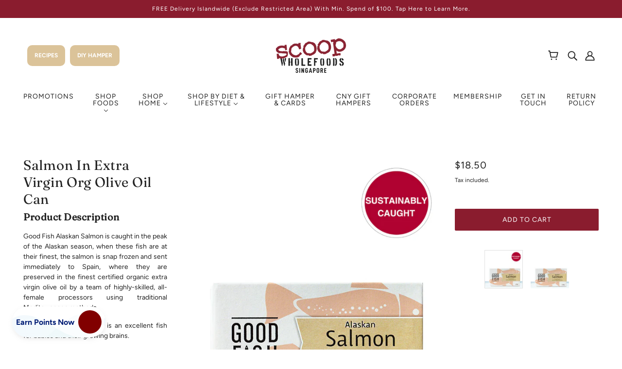

--- FILE ---
content_type: text/javascript
request_url: https://cdn.shopify.com/extensions/3785da84-4e31-4c0a-aedc-893dbea32101/advocado-loyalty-7/assets/advo-widget.js
body_size: 1884
content:
// staging
// const shopifyWidgetUrl = `https://widget.advo.to`;
// prod
const shopifyWidgetUrl = `https://widget.advocadoapp.com`;

class Advo {
  initialize() {
    let _advoInitElement = jQuery("#advo-init-data").length
      ? jQuery("#advo-init-data")
      : jQuery("#advo-init").length
      ? jQuery("#advo-init")
      : jQuery(".advo-init");

    let initData = {
      shop: _advoInitElement.data("shop-domain"),
      customer_id: _advoInitElement.data("customer-id"),
      customer_auth_digest: _advoInitElement.data("customer-auth-digest"),
      type: "init",
    };

    var $iframeWindow = document.getElementById("advoFillable");
    $iframeWindow.contentWindow.postMessage(
      JSON.stringify(initData),
      shopifyWidgetUrl
    );
  }

  async drawWidgetContainer() {
    console.log("draw");

    let container = `<style>
            .advo-align-items-center {
                align-items: center !important;
            }

            .advo-flex-truncate {
                min-width: 0;
                flex: 1;
            }

            .advo-d-flex {
                display: flex !important;
            }

            .advo-ml-2, .advo-mx-2 {
                margin-left: 8px !important;
            }

            .advo-text-truncate {
                overflow: hidden;
                text-overflow: ellipsis;
                white-space: nowrap;

            }

            /* START ADVO STYLING */

            .advo-container {
                position: fixed;
                width: 0;
                height: 0;
                bottom: 0;
                right: 0;
                z-index: 9999999999;
            }

            .advo-main-frame {
                height: calc(100% - 120px);
                bottom: calc(100px);
                right: 25px;
                border-radius: 8px;
            }

            .advo-panel-frame {
                margin-right: 8px;
                background-color: white;
                position: fixed;
                border: 0;
                outline: 0;
                overflow: hidden;
                z-index: 1;
                box-shadow: 0 0 80px 0 rgba(0, 0, 0, .12);
                -webkit-animation: advoFadeSlideUp .2s ease-in !important;
                animation: advoFadeSlideUp .2s ease-in !important;
            }

            .advo-main-content-wrapper {
                position: absolute;
                width: 100%;
                height: 100%;
                border: 0;
                outline: 0;
                top: 0;
                right: 0;
                bottom: 0;
                left: 0;
            }

            .advo-content-body {
                margin: 0;
                height: 100%;
                max-width: 100vw;
                /*background-color: #fff;*/
                overflow: hidden;
                transform: translateZ(0);
            }

            .advo-content {
                height: 100%;
            }

            .advo-btn-open-widget a:empty, .advo-btn-open-widget article:empty, .advo-btn-open-widget div:empty, .advo-btn-open-widget dl:empty, .advo-btn-open-widget h1:empty, .advo-btn-open-widget h2:empty, .advo-btn-open-widget h3:empty, .advo-btn-open-widget h4:empty, .advo-btn-open-widget h5:empty, .advo-btn-open-widget h6:empty, .advo-btn-open-widget p:empty, .advo-btn-open-widget section:empty, .advo-btn-open-widget ul:empty {
               	display: inherit !important;
            }

            div#advo-btn-widget.advo-active .advo-btn-open-widget {
                background: linear-gradient(225deg, #00CC82 -17.97%, #0068F5 90.45%);
                display: block !important;
            }

            div#advo-btn-widget.advo-active > span {
                display: none !important;
            }

            div#advo-btn-widget.advo-active {
                box-shadow: none;
                border-radius: 0;
                background: transparent;
                width: 64px !important;
            }

            #advo-btn-widget {
                height: 64px;
                text-align: center;
                cursor: pointer;
                float: right;
                position: fixed;
                bottom: 25px;
                right: 25px;
                z-index: 2147483647;
                display: flex;
                justify-content: center;
                align-items: center;
                background: #FFFFFF;
                box-shadow: 0px 4px 8px rgba(191, 191, 191, 0.25);
                border-radius: 100px;
                padding: 0 8px;
                background-image: url(https://widget.advo.to/assets/images/waves.svg);
                background-position: -8px 0;
                opacity: 0;
            }

            #advo-btn-widget > span {
                font-weight: 700;
                color: #001D75;
                font-size: 16px;
                padding-right: 8px;
            }

            .advo-btn-open-widget {
                background-color: transparent;
                width: 48px;
                height: 48px;
                border-radius: 25px;
                position: relative;
            }

            .advo-close{
                background: url(https://widget.advo.to/assets/images/close.svg);
                background-repeat: no-repeat;
                background-position: center center;
                opacity: 0;
                -webkit-transform: rotate(-30deg);
                transform: rotate(-30deg);
                position: absolute;
                top: 0;
                bottom: 0;
                width: 100%;
                transition: opacity .08s linear,-webkit-transform .16s linear;
                transition: transform .16s linear,opacity .08s linear;
                transition: transform .16s linear,opacity .08s linear,-webkit-transform .16s linear;
            }

            .advo-icon{
                background-position: center center;
                background-size: auto 100%;
                background-repeat: no-repeat;
                background-size: cover;
                border-radius: 100%;
                opacity: 1;
                -webkit-transform: rotate(0deg) scale(1);
                transform: rotate(0deg) scale(1);
                position: absolute;
                height: 48px;
                width: 48px;
                transition: opacity .08s linear,-webkit-transform .16s linear;
                transition: transform .16s linear,opacity .08s linear;
                transition: transform .16s linear,opacity .08s linear,-webkit-transform .16s linear;
            }

            #advo-btn-widget.advo-active div.advo-icon {
                opacity: 0;
                -webkit-transform: rotate(30deg) scale(0);
                transform: rotate(30deg) scale(0);
            }

            #advo-btn-widget.advo-active div.advo-close {
                opacity: 1;
                -webkit-transform: rotate(0deg);
                transform: rotate(0deg);
            }
            </style>

            <style>
                @media  screen and (max-width: 420px) {
                    .advo-main-frame{
                        left: 0 !important;
                        right: 0 !important;
                        top: 0 !important;
                        bottom: 0 !important;
                        max-height: unset !important;
                        width: 100% !important;
                        height: 100% !important;
                        z-index: 2147483647 !important;
                    }
                    #advo-btn-widget{
                        z-index: 2147483646 !important;
                    }
                    .advo-main-frame{
                        border-radius: 0 !important;
                    }
                }
            </style>
            <div class="advo-container" style="display: none">
                <div class="advo-main-frame advo-panel-frame">
                    <div class="advo-main-content-wrapper">
                        <div class="advo-content-body">
                            <div class="advo-content">
                                <iframe src="${shopifyWidgetUrl}/?ts=1660058002225" width="100%" height="100%" class="advo-main-panel-container ui-page-theme-a" id="advoFillable" style="border: none">
                                </iframe>
                            </div>
                        </div>
                    </div>
                </div>
            </div>

            <div id="advo-btn-widget" data-loaded="false">
                <span class="advo-widget-custom-text"></span>
                <div class="advo-btn-open-widget">
                    <div class="advo-icon"></div>
                    <div class="advo-close"></div>
                </div>
            </div>
        `;

    if (jQuery("#previewWidgetContainer").length > 0) {
      jQuery("#previewWidgetContainer").append(container);
    } else {
      jQuery("body").append(container);
    }
  }

  getLoaded(handler) {
    if (window.jQuery) handler();
    else
      window.setTimeout(() => {
        this.getLoaded(handler);
      }, 20);
  }

  containerEventBinding() {
    // Toggle Button
    jQuery(document).on("click", "#advo-btn-widget", function () {
      jQuery(this).toggleClass("advo-active");

      if (jQuery(this).hasClass("advo-active")) {
        if (jQuery(this).data("loaded") == false) {
          advo.initialize();
          jQuery(this).data("loaded", true);
        }
        jQuery(".advo-container").show();
      } else {
        jQuery(".advo-container").hide();
      }
    });
  }
}

let advo = new Advo();

var intervalAdvoJQuery = setInterval(function () {
  if (document.getElementsByTagName("body").length > 0) {
    clearInterval(intervalAdvoJQuery);
    if (!window.jQuery) {
      const script = document.createElement("script");
      script.src = "https://code.jquery.com/jquery-1.11.3.min.js";
      document.getElementsByTagName("head")[0].appendChild(script);
    }
  } else {
    return;
  }
}, 100);

advo.getLoaded(async () => {
  if (
    window.location.href.indexOf("checkouts") < 0 &&
    window.location.href.indexOf("thank_you") < 0 &&
    window.location.href.indexOf("login") < 0 &&
    window.location.href.indexOf("register") < 0
  ) {
    const _advoInitElement = jQuery("#advo-init-data").length
      ? jQuery("#advo-init-data")
      : jQuery("#advo-init").length
      ? jQuery("#advo-init")
      : jQuery(".advo-init");
    const shop = _advoInitElement.data("shop-domain");

    advo.drawWidgetContainer();
    advo.containerEventBinding();

    jQuery("#advoFillable").on("load", function () {
      let _advoInitElement = jQuery("#advo-init-data").length
        ? jQuery("#advo-init-data")
        : jQuery("#advo-init").length
        ? jQuery("#advo-init")
        : jQuery(".advo-init");
      var $iframeWindow = document.getElementById("advoFillable");
      var data = {
        shop: _advoInitElement.data("shop-domain"),
        type: "initWidget",
      };

      console.log("init widget");
      console.log(shopifyWidgetUrl);
      $iframeWindow.contentWindow.postMessage(
        JSON.stringify(data),
        shopifyWidgetUrl
      );
    });

    const initWidget = setInterval(function () {
      var $iframeWindow = document.getElementById("advoFillable");

      if ($iframeWindow) {
        clearInterval(initWidget);

        $iframeWindow.contentWindow.location.href = $iframeWindow.src;
      } else {
        return;
      }
    }, 100);

    window.addEventListener(
      "message",
      (e) => {
        if (e.origin === shopifyWidgetUrl) {
          const data = JSON.parse(e.data);

          switch (data.type) {
            case "redirect": {
              window.location.href = window.location.origin + data.url;
              jQuery(".advo-container").hide();
              break;
            }
            case "updateSize": {
              jQuery(".advo-panel-frame").css("height", data.height);
              jQuery(".advo-panel-frame").css("width", data.width);
              break;
            }
            case "closeWidget": {
              jQuery("#advo-btn-widget").toggleClass("advo-active");
              jQuery(".advo-container").hide();
              break;
            }
            case "loadTheme": {
              console.log("load theme");
              console.log(data);

              if (data.theme.widgetPlacement) {
                if (data.theme.widgetPlacement === "left") {
                  jQuery(".advo-panel-frame").css("left", "25px");
                  jQuery(".advo-panel-frame").css("right", "unset");

                  jQuery("#advo-btn-widget").css("left", "25px");
                  jQuery("#advo-btn-widget").css("right", "unset");
                } else {
                  jQuery(".advo-panel-frame").css("right", "25px");
                  jQuery(".advo-panel-frame").css("left", "unset");

                  jQuery("#advo-btn-widget").css("right", "25px");
                  jQuery("#advo-btn-widget").css("left", "unset");
                }
              }

              if (data.theme.launcherText) {
                jQuery(".advo-widget-custom-text").html(
                  data.theme.launcherText
                );
              } else {
                jQuery(".advo-widget-custom-text").html("My Rewards");
              }

              if (data.theme.widgetSetting) {
                if (data.theme.widgetSetting === "text_only") {
                  jQuery(".advo-btn-open-widget").hide();
                  jQuery(".advo-widget-custom-text").show();
                } else if (data.theme.widgetSetting === "icon_only") {
                  jQuery(".advo-btn-open-widget").show();
                  jQuery(".advo-widget-custom-text").hide();
                } else {
                  jQuery(".advo-btn-open-widget").show();
                  jQuery(".advo-widget-custom-text").show();
                }
              } else {
                jQuery(".advo-btn-open-widget").show();
                jQuery(".advo-widget-custom-text").show();
              }

              if (data.theme.widgetIcon) {
                jQuery(".advo-icon").css(
                  "background-image",
                  "url(" + data.theme.widgetIcon + ")"
                );
              } else {
                jQuery(".advo-icon").css(
                  "background-image",
                  "url(https://widget.advo.to/assets/images/icon.svg)"
                );
              }

              if (data.theme.accentColor) {
                jQuery(".advo-btn-open-widget").css(
                  "background",
                  "#" + data.theme.accentColor
                );
              }

              jQuery("#advo-btn-widget").css("opacity", 1);
            }
          }
        } else {
          return;
        }
      },
      false
    );
  }
});

customElements.define("advocado-loyalty", Advo);


--- FILE ---
content_type: text/javascript; charset=utf-8
request_url: https://scoopwholefoodsshop.com/products/white-cotton-makeup-pad.js
body_size: 362
content:
{"id":7594255352008,"title":"White Cotton Makeup Pad","handle":"white-cotton-makeup-pad","description":"\u003ch3\u003eProduct Description\u003cbr\u003e\n\u003c\/h3\u003e\n\u003cp\u003eWhite Cotton Make Up Pad\u003c\/p\u003e","published_at":"2023-08-20T15:03:50+08:00","created_at":"2023-08-20T15:03:51+08:00","vendor":"Scoop Wholefoods","type":"Beauty And Bath","tags":["Beauty And Bath","Makeup","Skincare","view all"],"price":125,"price_min":125,"price_max":125,"available":true,"price_varies":false,"compare_at_price":125,"compare_at_price_min":125,"compare_at_price_max":125,"compare_at_price_varies":false,"variants":[{"id":42865250926792,"title":"Default Title","option1":"Default Title","option2":null,"option3":null,"sku":"S12286","requires_shipping":true,"taxable":true,"featured_image":null,"available":true,"name":"White Cotton Makeup Pad","public_title":null,"options":["Default Title"],"price":125,"weight":250,"compare_at_price":125,"inventory_management":"shopify","barcode":null,"requires_selling_plan":false,"selling_plan_allocations":[]}],"images":["\/\/cdn.shopify.com\/s\/files\/1\/0574\/6340\/6792\/files\/White_Cotton_Makeup_Pad.png?v=1764121068","\/\/cdn.shopify.com\/s\/files\/1\/0574\/6340\/6792\/products\/S12286-white-cotton.jpg?v=1764121068"],"featured_image":"\/\/cdn.shopify.com\/s\/files\/1\/0574\/6340\/6792\/files\/White_Cotton_Makeup_Pad.png?v=1764121068","options":[{"name":"Title","position":1,"values":["Default Title"]}],"url":"\/products\/white-cotton-makeup-pad","media":[{"alt":null,"id":30397414113480,"position":1,"preview_image":{"aspect_ratio":1.0,"height":1080,"width":1080,"src":"https:\/\/cdn.shopify.com\/s\/files\/1\/0574\/6340\/6792\/files\/White_Cotton_Makeup_Pad.png?v=1764121068"},"aspect_ratio":1.0,"height":1080,"media_type":"image","src":"https:\/\/cdn.shopify.com\/s\/files\/1\/0574\/6340\/6792\/files\/White_Cotton_Makeup_Pad.png?v=1764121068","width":1080},{"alt":null,"id":26730153246920,"position":2,"preview_image":{"aspect_ratio":1.0,"height":1000,"width":1000,"src":"https:\/\/cdn.shopify.com\/s\/files\/1\/0574\/6340\/6792\/products\/S12286-white-cotton.jpg?v=1764121068"},"aspect_ratio":1.0,"height":1000,"media_type":"image","src":"https:\/\/cdn.shopify.com\/s\/files\/1\/0574\/6340\/6792\/products\/S12286-white-cotton.jpg?v=1764121068","width":1000}],"requires_selling_plan":false,"selling_plan_groups":[]}

--- FILE ---
content_type: application/x-javascript
request_url: https://app.cart-bot.net/public/status/shop/scoop-singapore.myshopify.com.js?1769203929
body_size: -322
content:
var giftbee_settings_updated='1768802299c';

--- FILE ---
content_type: text/javascript; charset=utf-8
request_url: https://scoopwholefoodsshop.com/products/salmon-in-extra-virgin-org-olive-oil-can.js
body_size: 912
content:
{"id":7520670744776,"title":"Salmon In Extra Virgin Org Olive Oil Can","handle":"salmon-in-extra-virgin-org-olive-oil-can","description":"\u003ch3\u003e\u003cstrong\u003eProduct Description\u003c\/strong\u003e\u003c\/h3\u003e\n\u003cp\u003e\u003cspan data-mce-fragment=\"1\"\u003eGood Fish Alaskan Salmon is caught in the peak of the Alaskan season, when these fish are at their finest, the salmon is snap frozen and sent immediately to Spain, where they are preserved in the finest certified organic extra virgin olive oil by a team of highly-skilled, all-female processors using traditional Mediterranean methods. \u003c\/span\u003e\u003c\/p\u003e\n\u003cp\u003e\u003cspan data-mce-fragment=\"1\"\u003eRich in Omega-3, Salmon is an excellent fish for babies and their growing brains.\u003c\/span\u003e\u003c\/p\u003e\n\u003ch3\u003eIngredients\u003c\/h3\u003e\n\u003cp\u003e\u003cspan\u003eAtlantic Salmon, Organic Extra Virgin Olive Oil 35%, Salt. Contains Finned Fish.\u003c\/span\u003e\u003c\/p\u003e\n\u003ch3\u003e\u003cspan data-mce-fragment=\"1\"\u003eUses:\u003c\/span\u003e\u003c\/h3\u003e\n\u003cul data-rte-list=\"default\"\u003e\n\u003cli\u003e\u003cspan data-mce-fragment=\"1\"\u003eStraight from the can\u003cbr\u003e\u003c\/span\u003e\u003c\/li\u003e\n\u003cli\u003e\u003cspan data-mce-fragment=\"1\"\u003eFlaked into puree\u003c\/span\u003e\u003c\/li\u003e\n\u003cli\u003e\u003cspan data-mce-fragment=\"1\"\u003eStirred into pasta\u003c\/span\u003e\u003c\/li\u003e\n\u003cli\u003eIn fishcakes\u003c\/li\u003e\n\u003c\/ul\u003e\n\u003ch3\u003eProduct Summary:\u003c\/h3\u003e\n\u003cul data-rte-list=\"default\"\u003e\n\u003cli\u003e\n\u003cp\u003eMSC certified (in train)\u003c\/p\u003e\n\u003c\/li\u003e\n\u003cli\u003e\n\u003cp\u003eWild caught\u003c\/p\u003e\n\u003c\/li\u003e\n\u003cli\u003e\n\u003cp\u003eCaught in sustainable fisheries (FAO Area 67)\u003c\/p\u003e\n\u003c\/li\u003e\n\u003cli\u003e\n\u003cp\u003eCaught by hook and line (no drift netting)\u003c\/p\u003e\n\u003c\/li\u003e\n\u003cli\u003e\n\u003cp\u003e100 percent Alaskan pink salmon\u003c\/p\u003e\n\u003c\/li\u003e\n\u003cli\u003e\n\u003cp\u003e100 percent dolphin safe\u003c\/p\u003e\n\u003c\/li\u003e\n\u003cli\u003e\n\u003cp\u003eHand processed\u003c\/p\u003e\n\u003c\/li\u003e\n\u003cli\u003e\n\u003cp\u003eBPA free\u003c\/p\u003e\n\u003c\/li\u003e\n\u003cli\u003e\n\u003cp\u003eCertified organic (olive oil)\u003c\/p\u003e\n\u003c\/li\u003e\n\u003cli\u003e\n\u003cp\u003eChemical free\u003c\/p\u003e\n\u003c\/li\u003e\n\u003cli\u003e\n\u003cp\u003eAdditive free\u003c\/p\u003e\n\u003c\/li\u003e\n\u003cli\u003e\n\u003cp\u003eFair trade (workers responsibly paid)\u003c\/p\u003e\n\u003c\/li\u003e\n\u003cli\u003e\n\u003cp\u003eNutrient rich\u003c\/p\u003e\n\u003c\/li\u003e\n\u003c\/ul\u003e","published_at":"2024-11-27T03:07:21+08:00","created_at":"2023-03-09T16:28:26+08:00","vendor":"Scoop Wholefoods","type":"Canned Food","tags":["Asian Cooking","Canned Food","Good Fish","Organic","view all"],"price":1850,"price_min":1850,"price_max":1850,"available":true,"price_varies":false,"compare_at_price":1850,"compare_at_price_min":1850,"compare_at_price_max":1850,"compare_at_price_varies":false,"variants":[{"id":42584278073544,"title":"Default Title","option1":"Default Title","option2":null,"option3":null,"sku":"S10356","requires_shipping":true,"taxable":true,"featured_image":null,"available":true,"name":"Salmon In Extra Virgin Org Olive Oil Can","public_title":null,"options":["Default Title"],"price":1850,"weight":400,"compare_at_price":1850,"inventory_management":"shopify","barcode":null,"requires_selling_plan":false,"selling_plan_allocations":[]}],"images":["\/\/cdn.shopify.com\/s\/files\/1\/0574\/6340\/6792\/files\/49_056151a6-0223-47de-84f3-15de59474778.png?v=1754929040","\/\/cdn.shopify.com\/s\/files\/1\/0574\/6340\/6792\/files\/rrr.png?v=1754929040"],"featured_image":"\/\/cdn.shopify.com\/s\/files\/1\/0574\/6340\/6792\/files\/49_056151a6-0223-47de-84f3-15de59474778.png?v=1754929040","options":[{"name":"Title","position":1,"values":["Default Title"]}],"url":"\/products\/salmon-in-extra-virgin-org-olive-oil-can","media":[{"alt":"Salmon In Extra Virgin Org Olive Oil Can Canned Food","id":27559980040392,"position":1,"preview_image":{"aspect_ratio":1.0,"height":1080,"width":1080,"src":"https:\/\/cdn.shopify.com\/s\/files\/1\/0574\/6340\/6792\/files\/49_056151a6-0223-47de-84f3-15de59474778.png?v=1754929040"},"aspect_ratio":1.0,"height":1080,"media_type":"image","src":"https:\/\/cdn.shopify.com\/s\/files\/1\/0574\/6340\/6792\/files\/49_056151a6-0223-47de-84f3-15de59474778.png?v=1754929040","width":1080},{"alt":"Salmon In Extra Virgin Org Olive Oil Can Canned Food","id":26929715937480,"position":2,"preview_image":{"aspect_ratio":1.0,"height":1080,"width":1080,"src":"https:\/\/cdn.shopify.com\/s\/files\/1\/0574\/6340\/6792\/files\/rrr.png?v=1754929040"},"aspect_ratio":1.0,"height":1080,"media_type":"image","src":"https:\/\/cdn.shopify.com\/s\/files\/1\/0574\/6340\/6792\/files\/rrr.png?v=1754929040","width":1080}],"requires_selling_plan":false,"selling_plan_groups":[]}

--- FILE ---
content_type: text/javascript; charset=utf-8
request_url: https://scoopwholefoodsshop.com/products/humble-toothbrush-medium-5s-pack.js
body_size: 808
content:
{"id":7686703284424,"title":"(Buy 2 @ $9.50) Two Set Humble Toothbrush 5PC Family Pack","handle":"humble-toothbrush-medium-5s-pack","description":"\u003ch3\u003e\u003cstrong\u003eProduct Description\u003c\/strong\u003e\u003c\/h3\u003e\n\u003ch4\u003ethe original that took the world by storm, now in a pack of 5.\u003cbr\u003e\n\u003c\/h4\u003e\n\u003cp\u003e\u003cspan data-mce-fragment=\"1\"\u003eCleans just as well as a \u003c\/span\u003e\u003cspan data-mce-fragment=\"1\"\u003eplastic toothbrush but with a handle made from 100% biodegradable bamboo, and a natural wax cover to meet the highest hygienic standards. Equipped with BPA-free nylon bristles with 65% plant-based materials from caster beans.\u003c\/span\u003e\u003cbr data-mce-fragment=\"1\"\u003e\u003cbr data-mce-fragment=\"1\"\u003e\u003cspan data-mce-fragment=\"1\"\u003e✔️ BPA-free bristles\u003c\/span\u003e\u003cbr data-mce-fragment=\"1\"\u003e\u003cspan data-mce-fragment=\"1\"\u003e✔️ Biodegradable handle\u003c\/span\u003e\u003cbr data-mce-fragment=\"1\"\u003e\u003cspan data-mce-fragment=\"1\"\u003e✔️ Recyclable packaging\u003c\/span\u003e\u003cbr data-mce-fragment=\"1\"\u003e\u003cspan data-mce-fragment=\"1\"\u003e✔️ Dentist-approved \u003c\/span\u003e\u003c\/p\u003e\n\u003cp\u003e\u003cbr\u003e\u003cbr\u003e\u003c\/p\u003e","published_at":"2025-01-09T16:14:52+08:00","created_at":"2024-01-11T15:00:46+08:00","vendor":"Scoop Wholefoods","type":"Kitchen And Dining","tags":["Promotions"],"price":950,"price_min":950,"price_max":950,"available":true,"price_varies":false,"compare_at_price":3900,"compare_at_price_min":3900,"compare_at_price_max":3900,"compare_at_price_varies":false,"variants":[{"id":44343850238152,"title":"Soft Bristle","option1":"Soft Bristle","option2":null,"option3":null,"sku":"S15092","requires_shipping":true,"taxable":true,"featured_image":{"id":34862323466440,"product_id":7686703284424,"position":3,"created_at":"2024-01-11T15:00:11+08:00","updated_at":"2025-01-09T16:13:18+08:00","alt":"(Buy 2 @ $9.50) Two Set Humble Toothbrush 5PC Family Pack Kitchen And Dining","width":694,"height":694,"src":"https:\/\/cdn.shopify.com\/s\/files\/1\/0574\/6340\/6792\/files\/S15902.png?v=1736410398","variant_ids":[44343850238152]},"available":true,"name":"(Buy 2 @ $9.50) Two Set Humble Toothbrush 5PC Family Pack - Soft Bristle","public_title":"Soft Bristle","options":["Soft Bristle"],"price":950,"weight":10,"compare_at_price":3900,"inventory_management":"shopify","barcode":"","featured_media":{"alt":"(Buy 2 @ $9.50) Two Set Humble Toothbrush 5PC Family Pack Kitchen And Dining","id":27208576336072,"position":3,"preview_image":{"aspect_ratio":1.0,"height":694,"width":694,"src":"https:\/\/cdn.shopify.com\/s\/files\/1\/0574\/6340\/6792\/files\/S15902.png?v=1736410398"}},"requires_selling_plan":false,"selling_plan_allocations":[]},{"id":44343850270920,"title":"Medium Bristle","option1":"Medium Bristle","option2":null,"option3":null,"sku":"S15093","requires_shipping":true,"taxable":true,"featured_image":{"id":34862334673096,"product_id":7686703284424,"position":2,"created_at":"2024-01-11T15:02:57+08:00","updated_at":"2025-01-09T16:13:18+08:00","alt":"(Buy 2 @ $9.50) Two Set Humble Toothbrush 5PC Family Pack Kitchen And Dining","width":714,"height":714,"src":"https:\/\/cdn.shopify.com\/s\/files\/1\/0574\/6340\/6792\/files\/S15903.png?v=1736410398","variant_ids":[44343850270920]},"available":true,"name":"(Buy 2 @ $9.50) Two Set Humble Toothbrush 5PC Family Pack - Medium Bristle","public_title":"Medium Bristle","options":["Medium Bristle"],"price":950,"weight":10,"compare_at_price":3900,"inventory_management":"shopify","barcode":"","featured_media":{"alt":"(Buy 2 @ $9.50) Two Set Humble Toothbrush 5PC Family Pack Kitchen And Dining","id":27208587641032,"position":2,"preview_image":{"aspect_ratio":1.0,"height":714,"width":714,"src":"https:\/\/cdn.shopify.com\/s\/files\/1\/0574\/6340\/6792\/files\/S15903.png?v=1736410398"}},"requires_selling_plan":false,"selling_plan_allocations":[]}],"images":["\/\/cdn.shopify.com\/s\/files\/1\/0574\/6340\/6792\/files\/HUMBLE_1.png?v=1736410398","\/\/cdn.shopify.com\/s\/files\/1\/0574\/6340\/6792\/files\/S15903.png?v=1736410398","\/\/cdn.shopify.com\/s\/files\/1\/0574\/6340\/6792\/files\/S15902.png?v=1736410398","\/\/cdn.shopify.com\/s\/files\/1\/0574\/6340\/6792\/files\/71bbNA-ONXL._AC_SL1500.jpg?v=1736410398","\/\/cdn.shopify.com\/s\/files\/1\/0574\/6340\/6792\/files\/71MFwxXkRkL._AC_SL1500.jpg?v=1736410398","\/\/cdn.shopify.com\/s\/files\/1\/0574\/6340\/6792\/files\/61ULnT0Pd0L._AC_SL1500.jpg?v=1736410398","\/\/cdn.shopify.com\/s\/files\/1\/0574\/6340\/6792\/files\/71RvmG42f8L._AC_SL1500.jpg?v=1736410398","\/\/cdn.shopify.com\/s\/files\/1\/0574\/6340\/6792\/files\/S15903-1.png?v=1736410398"],"featured_image":"\/\/cdn.shopify.com\/s\/files\/1\/0574\/6340\/6792\/files\/HUMBLE_1.png?v=1736410398","options":[{"name":"Variant","position":1,"values":["Soft Bristle","Medium Bristle"]}],"url":"\/products\/humble-toothbrush-medium-5s-pack","media":[{"alt":"(Buy 2 @ $9.50) Two Set Humble Toothbrush 5PC Family Pack Kitchen And Dining","id":29130553852104,"position":1,"preview_image":{"aspect_ratio":1.0,"height":2463,"width":2463,"src":"https:\/\/cdn.shopify.com\/s\/files\/1\/0574\/6340\/6792\/files\/HUMBLE_1.png?v=1736410398"},"aspect_ratio":1.0,"height":2463,"media_type":"image","src":"https:\/\/cdn.shopify.com\/s\/files\/1\/0574\/6340\/6792\/files\/HUMBLE_1.png?v=1736410398","width":2463},{"alt":"(Buy 2 @ $9.50) Two Set Humble Toothbrush 5PC Family Pack Kitchen And Dining","id":27208587641032,"position":2,"preview_image":{"aspect_ratio":1.0,"height":714,"width":714,"src":"https:\/\/cdn.shopify.com\/s\/files\/1\/0574\/6340\/6792\/files\/S15903.png?v=1736410398"},"aspect_ratio":1.0,"height":714,"media_type":"image","src":"https:\/\/cdn.shopify.com\/s\/files\/1\/0574\/6340\/6792\/files\/S15903.png?v=1736410398","width":714},{"alt":"(Buy 2 @ $9.50) Two Set Humble Toothbrush 5PC Family Pack Kitchen And Dining","id":27208576336072,"position":3,"preview_image":{"aspect_ratio":1.0,"height":694,"width":694,"src":"https:\/\/cdn.shopify.com\/s\/files\/1\/0574\/6340\/6792\/files\/S15902.png?v=1736410398"},"aspect_ratio":1.0,"height":694,"media_type":"image","src":"https:\/\/cdn.shopify.com\/s\/files\/1\/0574\/6340\/6792\/files\/S15902.png?v=1736410398","width":694},{"alt":"(Buy 2 @ $9.50) Two Set Humble Toothbrush 5PC Family Pack Kitchen And Dining","id":28301191643336,"position":4,"preview_image":{"aspect_ratio":1.0,"height":1500,"width":1500,"src":"https:\/\/cdn.shopify.com\/s\/files\/1\/0574\/6340\/6792\/files\/71bbNA-ONXL._AC_SL1500.jpg?v=1736410398"},"aspect_ratio":1.0,"height":1500,"media_type":"image","src":"https:\/\/cdn.shopify.com\/s\/files\/1\/0574\/6340\/6792\/files\/71bbNA-ONXL._AC_SL1500.jpg?v=1736410398","width":1500},{"alt":"(Buy 2 @ $9.50) Two Set Humble Toothbrush 5PC Family Pack Kitchen And Dining","id":28301191577800,"position":5,"preview_image":{"aspect_ratio":1.0,"height":1500,"width":1500,"src":"https:\/\/cdn.shopify.com\/s\/files\/1\/0574\/6340\/6792\/files\/71MFwxXkRkL._AC_SL1500.jpg?v=1736410398"},"aspect_ratio":1.0,"height":1500,"media_type":"image","src":"https:\/\/cdn.shopify.com\/s\/files\/1\/0574\/6340\/6792\/files\/71MFwxXkRkL._AC_SL1500.jpg?v=1736410398","width":1500},{"alt":"(Buy 2 @ $9.50) Two Set Humble Toothbrush 5PC Family Pack Kitchen And Dining","id":28301191545032,"position":6,"preview_image":{"aspect_ratio":1.0,"height":1500,"width":1500,"src":"https:\/\/cdn.shopify.com\/s\/files\/1\/0574\/6340\/6792\/files\/61ULnT0Pd0L._AC_SL1500.jpg?v=1736410398"},"aspect_ratio":1.0,"height":1500,"media_type":"image","src":"https:\/\/cdn.shopify.com\/s\/files\/1\/0574\/6340\/6792\/files\/61ULnT0Pd0L._AC_SL1500.jpg?v=1736410398","width":1500},{"alt":"(Buy 2 @ $9.50) Two Set Humble Toothbrush 5PC Family Pack Kitchen And Dining","id":28301191610568,"position":7,"preview_image":{"aspect_ratio":0.999,"height":1500,"width":1499,"src":"https:\/\/cdn.shopify.com\/s\/files\/1\/0574\/6340\/6792\/files\/71RvmG42f8L._AC_SL1500.jpg?v=1736410398"},"aspect_ratio":0.999,"height":1500,"media_type":"image","src":"https:\/\/cdn.shopify.com\/s\/files\/1\/0574\/6340\/6792\/files\/71RvmG42f8L._AC_SL1500.jpg?v=1736410398","width":1499},{"alt":"(Buy 2 @ $9.50) Two Set Humble Toothbrush 5PC Family Pack Kitchen And Dining","id":27208587673800,"position":8,"preview_image":{"aspect_ratio":0.94,"height":773,"width":727,"src":"https:\/\/cdn.shopify.com\/s\/files\/1\/0574\/6340\/6792\/files\/S15903-1.png?v=1736410398"},"aspect_ratio":0.94,"height":773,"media_type":"image","src":"https:\/\/cdn.shopify.com\/s\/files\/1\/0574\/6340\/6792\/files\/S15903-1.png?v=1736410398","width":727}],"requires_selling_plan":false,"selling_plan_groups":[]}

--- FILE ---
content_type: text/javascript; charset=utf-8
request_url: https://scoopwholefoodsshop.com/products/bamboo-pen.js
body_size: 423
content:
{"id":7567555395784,"title":"Bamboo Pen","handle":"bamboo-pen","description":"\u003ch3\u003e\u003cstrong\u003eProduct Description\u003c\/strong\u003e\u003c\/h3\u003e\n\u003cp\u003eBamboo Pen\u003c\/p\u003e\n\u003cp\u003eMaterial - 90% bamboo + 10% metal\u003c\/p\u003e\n\u003cp\u003eSize - 13.6cm x 1cm \u003c\/p\u003e","published_at":"2023-06-10T19:33:25+08:00","created_at":"2023-06-10T19:32:47+08:00","vendor":"Scoop Wholefoods","type":"Kitchen And Dining","tags":["Reuse And Recycle","view all"],"price":350,"price_min":350,"price_max":350,"available":true,"price_varies":false,"compare_at_price":350,"compare_at_price_min":350,"compare_at_price_max":350,"compare_at_price_varies":false,"variants":[{"id":42778955743432,"title":"Default Title","option1":"Default Title","option2":null,"option3":null,"sku":"S14783","requires_shipping":true,"taxable":true,"featured_image":null,"available":true,"name":"Bamboo Pen","public_title":null,"options":["Default Title"],"price":350,"weight":10,"compare_at_price":350,"inventory_management":"shopify","barcode":null,"requires_selling_plan":false,"selling_plan_allocations":[]}],"images":["\/\/cdn.shopify.com\/s\/files\/1\/0574\/6340\/6792\/files\/Bamboo_Pen.png?v=1764123031","\/\/cdn.shopify.com\/s\/files\/1\/0574\/6340\/6792\/files\/pen.jpg?v=1764123031"],"featured_image":"\/\/cdn.shopify.com\/s\/files\/1\/0574\/6340\/6792\/files\/Bamboo_Pen.png?v=1764123031","options":[{"name":"Title","position":1,"values":["Default Title"]}],"url":"\/products\/bamboo-pen","media":[{"alt":null,"id":30397412278472,"position":1,"preview_image":{"aspect_ratio":1.0,"height":1080,"width":1080,"src":"https:\/\/cdn.shopify.com\/s\/files\/1\/0574\/6340\/6792\/files\/Bamboo_Pen.png?v=1764123031"},"aspect_ratio":1.0,"height":1080,"media_type":"image","src":"https:\/\/cdn.shopify.com\/s\/files\/1\/0574\/6340\/6792\/files\/Bamboo_Pen.png?v=1764123031","width":1080},{"alt":"Bamboo Pen Kitchen And Dining","id":26579557712072,"position":2,"preview_image":{"aspect_ratio":1.0,"height":1000,"width":1000,"src":"https:\/\/cdn.shopify.com\/s\/files\/1\/0574\/6340\/6792\/files\/pen.jpg?v=1764123031"},"aspect_ratio":1.0,"height":1000,"media_type":"image","src":"https:\/\/cdn.shopify.com\/s\/files\/1\/0574\/6340\/6792\/files\/pen.jpg?v=1764123031","width":1000}],"requires_selling_plan":false,"selling_plan_groups":[]}